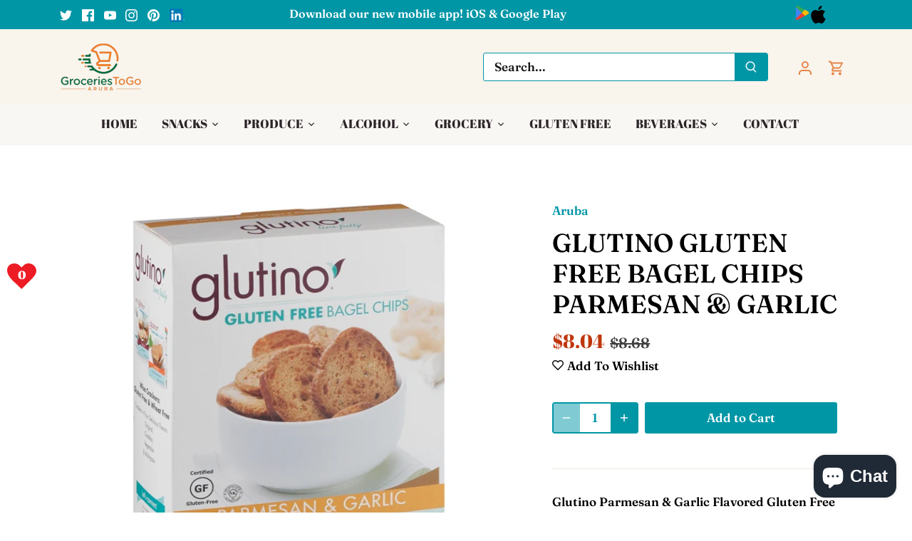

--- FILE ---
content_type: text/css
request_url: https://cdn.shopify.com/extensions/019bf906-09c7-7a6c-a5d7-5b15e5dc8071/wishvogue-149/assets/wishlist-embed.css
body_size: 252
content:
.wishlist-drawer-open-link {
  display: flex;
  justify-content: center;
  align-items: center;
}

.wishlist-loader {
  position: fixed;
  top: 0;
  left: 0;
  width: 100%;
  height: 100%;
  background: rgba(255, 255, 255, 0.85);
  display: none;
  justify-content: center;
  align-items: center;
  z-index: 99999;
  opacity: 0;
  transition: opacity 0.3s ease;
}

.wishlist-loader.active {
  opacity: 1;
  display: flex;
}

.wishlist-loader__spinner {
  width: 50px;
  height: 50px;
  border: 3px solid #f3f3f3;
  border-top: 3px solid var(--wishlist-btn-bg);
  border-radius: 50%;
  animation: wishlist-spin 1s linear infinite;
  display: block !important;
}

@keyframes wishlist-spin {
  0% { transform: rotate(0deg); }
  100% { transform: rotate(360deg); }
}

/* Iframe CSS */
body {
  margin: 0;
  color: var(--wishlist-drawer-text-color);
}
.sub1 {
  width: 100%;
}
.sub2 {
  width: 0;
}

.price-item--compare {
  text-decoration: line-through;
  color: red;
  font-size: 14px;
  margin-right: 5px;
}

.wishlist-redesign {
  font-family: inherit;
  --drawer-width: 460px;
}

.wishlist-redesign body {
  margin: 0;
  color: var(--wishlist-drawer-text-color);
}

.wishlist-redesign .sub1 {
  width: calc(100% - var(--drawer-width));
  background: rgba(0, 0, 0, 0.5);
  transition: opacity 0.3s ease;
}

.wishlist-redesign .sub2 {
  width: 0;
  max-width: var(--drawer-width);
  box-shadow: -5px 0 15px rgba(0, 0, 0, 0.1);
  transition: width 0.3s linear;
}

.wishlist-redesign .drawer-header {
  padding: 20px;
  border-bottom: 1px solid rgba(0, 0, 0, 0.1);
  position: sticky;
  top: 0;
  background: var(--wishlist-drawer-bg);
  z-index: 10;
}

.wishlist-redesign .drawer-title {
  font-size: 18px;
  font-weight: 600;
  margin: 0;
}

.wishlist-redesign .close-button {
  padding: 7px;
  border-radius: 50%;
  cursor: pointer;
  transition: background 0.2s;
  width: 15px;
  height: 15px;
  display: flex;
  justify-content: center;
  align-items: center;
}

.wishlist-redesign .close-button:hover {
  background: rgba(0, 0, 0, 0.05);
}

.wishlist-redesign .products {
  padding: 20px !important;
  display: grid;
  gap: 20px;
}

.wishlist-redesign .product-card {
  display: grid;
  grid-template-columns: 100px 1fr;
  gap: 15px;
  padding: 15px;
  border-radius: 8px;
  background: white;
  box-shadow: 0 2px 8px rgba(0, 0, 0, 0.06);
}

.wishlist-redesign .product-image {
  width: 100%;
  aspect-ratio: 1;
  object-fit: cover;
  border-radius: 4px;
  height: 100%;
}

.wishlist-redesign .product-info {
  display: flex;
  flex-direction: column;
  gap: 8px;
}

.wishlist-redesign .product-title {
  font-weight: 500;
  text-decoration: none;
  color: inherit;
  margin: 0;
}

.wishlist-redesign .product-variant {
  font-size: 0.9em;
  color: rgba(0, 0, 0, 0.6);
}

.wishlist-redesign .product-actions {
  display: flex;
  gap: 10px;
  margin-top: auto;
}

.wishlist-redesign .addtocart {
  flex: 1;
  padding: 8px 16px !important;
  border: none;
  border-radius: 4px;
  font-weight: 500;
  transition: opacity 0.2s;
  cursor: pointer;
}

.wishlist-redesign .addtocart:disabled {
  opacity: 0.6;
}

.wishlist-redesign .delete {
  padding: 8px;
  border-radius: 4px;
  background: rgba(0, 0, 0, 0.05);
  transition: background 0.2s;
  cursor: pointer;
}

.wishlist-redesign .delete:hover {
  background: rgba(0, 0, 0, 0.1);
}

@media (max-width: 600px) {
  .wishlist-redesign {
    --drawer-width: 100%;
  }

  .wishlist-redesign .sub1 {
    width: 25%;
  }

  .wishlist-redesign .product-card {
    grid-template-columns: 80px 1fr;
  }
}

.wishlist-redesign .sub2 {
  transform: translateX(100%);
  transition: transform 0.4s cubic-bezier(0.4, 0, 0.2, 1);
  background: var(--wishlist-drawer-bg);
  position: relative;
}

.wishlist-redesign.active .sub2 {
  transform: translateX(0);
}

.wishlist-redesign .sub1 {
  opacity: 0;
  transition: opacity 0.3s ease;
}

.wishlist-redesign.active .sub1 {
  opacity: 1;
}

--- FILE ---
content_type: text/css
request_url: https://cdn.shopify.com/extensions/019bf906-09c7-7a6c-a5d7-5b15e5dc8071/wishvogue-149/assets/wishlist-embed.css
body_size: 278
content:
.wishlist-drawer-open-link {
  display: flex;
  justify-content: center;
  align-items: center;
}

.wishlist-loader {
  position: fixed;
  top: 0;
  left: 0;
  width: 100%;
  height: 100%;
  background: rgba(255, 255, 255, 0.85);
  display: none;
  justify-content: center;
  align-items: center;
  z-index: 99999;
  opacity: 0;
  transition: opacity 0.3s ease;
}

.wishlist-loader.active {
  opacity: 1;
  display: flex;
}

.wishlist-loader__spinner {
  width: 50px;
  height: 50px;
  border: 3px solid #f3f3f3;
  border-top: 3px solid var(--wishlist-btn-bg);
  border-radius: 50%;
  animation: wishlist-spin 1s linear infinite;
  display: block !important;
}

@keyframes wishlist-spin {
  0% { transform: rotate(0deg); }
  100% { transform: rotate(360deg); }
}

/* Iframe CSS */
body {
  margin: 0;
  color: var(--wishlist-drawer-text-color);
}
.sub1 {
  width: 100%;
}
.sub2 {
  width: 0;
}

.price-item--compare {
  text-decoration: line-through;
  color: red;
  font-size: 14px;
  margin-right: 5px;
}

.wishlist-redesign {
  font-family: inherit;
  --drawer-width: 460px;
}

.wishlist-redesign body {
  margin: 0;
  color: var(--wishlist-drawer-text-color);
}

.wishlist-redesign .sub1 {
  width: calc(100% - var(--drawer-width));
  background: rgba(0, 0, 0, 0.5);
  transition: opacity 0.3s ease;
}

.wishlist-redesign .sub2 {
  width: 0;
  max-width: var(--drawer-width);
  box-shadow: -5px 0 15px rgba(0, 0, 0, 0.1);
  transition: width 0.3s linear;
}

.wishlist-redesign .drawer-header {
  padding: 20px;
  border-bottom: 1px solid rgba(0, 0, 0, 0.1);
  position: sticky;
  top: 0;
  background: var(--wishlist-drawer-bg);
  z-index: 10;
}

.wishlist-redesign .drawer-title {
  font-size: 18px;
  font-weight: 600;
  margin: 0;
}

.wishlist-redesign .close-button {
  padding: 7px;
  border-radius: 50%;
  cursor: pointer;
  transition: background 0.2s;
  width: 15px;
  height: 15px;
  display: flex;
  justify-content: center;
  align-items: center;
}

.wishlist-redesign .close-button:hover {
  background: rgba(0, 0, 0, 0.05);
}

.wishlist-redesign .products {
  padding: 20px !important;
  display: grid;
  gap: 20px;
}

.wishlist-redesign .product-card {
  display: grid;
  grid-template-columns: 100px 1fr;
  gap: 15px;
  padding: 15px;
  border-radius: 8px;
  background: white;
  box-shadow: 0 2px 8px rgba(0, 0, 0, 0.06);
}

.wishlist-redesign .product-image {
  width: 100%;
  aspect-ratio: 1;
  object-fit: cover;
  border-radius: 4px;
  height: 100%;
}

.wishlist-redesign .product-info {
  display: flex;
  flex-direction: column;
  gap: 8px;
}

.wishlist-redesign .product-title {
  font-weight: 500;
  text-decoration: none;
  color: inherit;
  margin: 0;
}

.wishlist-redesign .product-variant {
  font-size: 0.9em;
  color: rgba(0, 0, 0, 0.6);
}

.wishlist-redesign .product-actions {
  display: flex;
  gap: 10px;
  margin-top: auto;
}

.wishlist-redesign .addtocart {
  flex: 1;
  padding: 8px 16px !important;
  border: none;
  border-radius: 4px;
  font-weight: 500;
  transition: opacity 0.2s;
  cursor: pointer;
}

.wishlist-redesign .addtocart:disabled {
  opacity: 0.6;
}

.wishlist-redesign .delete {
  padding: 8px;
  border-radius: 4px;
  background: rgba(0, 0, 0, 0.05);
  transition: background 0.2s;
  cursor: pointer;
}

.wishlist-redesign .delete:hover {
  background: rgba(0, 0, 0, 0.1);
}

@media (max-width: 600px) {
  .wishlist-redesign {
    --drawer-width: 100%;
  }

  .wishlist-redesign .sub1 {
    width: 25%;
  }

  .wishlist-redesign .product-card {
    grid-template-columns: 80px 1fr;
  }
}

.wishlist-redesign .sub2 {
  transform: translateX(100%);
  transition: transform 0.4s cubic-bezier(0.4, 0, 0.2, 1);
  background: var(--wishlist-drawer-bg);
  position: relative;
}

.wishlist-redesign.active .sub2 {
  transform: translateX(0);
}

.wishlist-redesign .sub1 {
  opacity: 0;
  transition: opacity 0.3s ease;
}

.wishlist-redesign.active .sub1 {
  opacity: 1;
}

--- FILE ---
content_type: text/javascript
request_url: https://cdn.shopify.com/extensions/019bf906-09c7-7a6c-a5d7-5b15e5dc8071/wishvogue-149/assets/wishlist-logic.js
body_size: 8004
content:
import { initializeApp, getApps } from 'https://www.gstatic.com/firebasejs/10.0.0/firebase-app.js'
import { getAnalytics } from 'https://www.gstatic.com/firebasejs/10.0.0/firebase-analytics.js'
import { getAuth } from 'https://www.gstatic.com/firebasejs/10.0.0/firebase-auth.js'
import { doc, setDoc, getFirestore, addDoc, collection, getDoc, deleteDoc, updateDoc } from 'https://www.gstatic.com/firebasejs/10.0.0/firebase-firestore.js'

class MainWishlist extends HTMLElement {
    constructor() {
        super();
        var iframe = document.createElement('iframe');
        iframe.id = "wishlistframe";
        iframe.setAttribute("frameborder", "0");
        iframe.src = "about:blank";
        iframe.style.cssText = "position: fixed;height: 100%;width: 100%;background: rgb(0,0,0,0.5);z-index: 99999;display: none;top: 0px;";
        if (document.body) {
            document.body.appendChild(iframe);
        }
        this.addtext = window.addtext;
        this.removetext = window.removetext;
        this.getAllProductsData = "empty";
        this.getallproductCount = { data: 0 };
        this.getcustomerDetails = "";
        this.getcustomerIdDetails = "";
        this.getcustomerschartDetails = "";
        this.getcustomerId = "";
        this.getPlan = "";
        this.deviceId = "";

        // Initialize Firebase first
        const firebaseConfig = {
            apiKey: "AIzaSyAIPQympAGdE0MikHS2nQsWc6sQg1ypKR0",
            authDomain: "wishvogue-5fba6.firebaseapp.com",
            projectId: "wishvogue-5fba6",
            storageBucket: "wishvogue-5fba6.appspot.com",
            messagingSenderId: "495845998531",
            appId: "1:495845998531:web:29b853763754092e200776",
            measurementId: "G-KJGTNFY0QL"
        };
        const app = getApps().length ? getApps()[0] : initializeApp(firebaseConfig);
        this.db = getFirestore(app);
        this.config = window.WishlistApp.config;
        this.shopid = this.config.shopId;

        // Then initialize the rest
        this.initialize();
    }

    async initialize() {
        try {
            if (!this.shopid) {
                throw new Error('Shop ID is not initialized');
            }
            let deviceId = localStorage.getItem('deviceId');
            if (!deviceId) {
                deviceId = new DeviceUUID().get();
                localStorage.setItem('deviceId', deviceId);
            }
            this.deviceId = deviceId;
            this.getcustomerIdDetails = await this.getcustomers();
            this.getcustomerDetails = await this.getcustomerdata();
            this.getcustomerId = await this.getcustomerid();
            this.getAllProductsData = await this.getproducts();
            const totalCount = await this.getallproducts();
            if (totalCount != "empty" && totalCount != "error") {
                this.getallproductCount = { data: Number(totalCount.data || 0) };
            }

            const drawerOpen = document.querySelector('#wishlist-drawer-open');
            if (drawerOpen) {
                drawerOpen.style.display = "block";
                drawerOpen.addEventListener('click', this.opensidebar.bind(this));
            }

            const drawerLinks = document.querySelectorAll(".wishlist-drawer-open-link");
            if (drawerLinks && drawerLinks.length > 0) {
                for (let i = 0; i < drawerLinks.length; i++) {
                    drawerLinks[i].addEventListener('click', this.opensidebar.bind(this));
                }
            }

            if (document.querySelector('addproduct-wishlist')) {
                this.productsts();
                var thissss = this;
                var idInput = document.querySelector('input[name=id]') || document.querySelector('select[name=id]');
                if (idInput) {
                    idInput.addEventListener('change', (event) => {
                        event.preventDefault();
                        thissss.productsts();
                    });
                }
            }
            this.getcount();
            this.getcustomerschartDetails = await this.getcustomerschart();
            this.getPlan = await this.getplan();
            if (this.config.customer) {
                this.mergedata();
            }
            this.initializeIframeContent();
        } catch (error) {
            console.error('Error initializing:', error);
        }
    }

    initializeIframeContent() {
        var hidemessage = "flex";
        if (this.config.customer) {
            hidemessage = "none";
        }
        const iframe = document.querySelector('#wishlistframe');
        if (!iframe) return;

        const innerDoc = iframe.contentDocument || iframe.contentWindow.document;
        if (!innerDoc) return;

        innerDoc.write(`
          <link rel="stylesheet" href="${this.config.settings.wishlist_css_url}">
          <style>
            :root {
              --wishlist-drawer-text-color: ${this.config.settings.drawertextcolor};
              --wishlist-drawer-bg: ${this.config.settings.drawerbackground};
            }
          </style>
        <div class="wishlist-redesign">
          <div class="main" style="display: flex; justify-content: space-between; height: 100%;">
            <div class="sub1"></div>
            <div class="sub2" style="background: ${this.config.settings.drawerbackground}; transition: width 0.2s; transition-timing-function: linear; overflow-y: scroll;">
              <div class="loader" style="position: absolute; height: 100%; width: 100%; z-index: 999; display: none; background: rgba(0,0,0,0.1);">
                <img src="https://firebasestorage.googleapis.com/v0/b/wishlist-53ac4.appspot.com/o/output-onlinegiftools.gif?alt=media&token=413fb249-9657-4708-a61f-4ecccb4699f6" style="width: 100%;">
              </div>
              
              <div class="drawer-header">
                <div style="display: flex; justify-content: space-between; align-items: center;">
                  <h2 class="drawer-title">${this.config.settings.sidebartitle}</h2>
                  <div class="close close-button">✕</div>
                </div>
              </div>

              <div class="login-message" style="display: ${hidemessage}; padding: 15px; text-align: center; border-bottom: 1px solid rgba(0,0,0,0.1);">
                <p style="font-size: 14px; margin: 0;">
                  Please login to save your wishlist across devices 
                  <a href="javascript: parent.window.location = '/account/login'" style="color: inherit; font-weight: 500;">LOGIN</a>
                </p>
              </div>

              <div class="products"></div>
            </div>
          </div>
        </div>`);

        innerDoc.close();

        const sub1 = innerDoc.querySelector(".sub1");
        if (sub1) sub1.addEventListener('click', this.closesidebar.bind(this));

        const closeBtn = innerDoc.querySelector(".close");
        if (closeBtn) closeBtn.addEventListener('click', this.closesidebar.bind(this));

        const body = document.querySelector("body");
        if (body) {
            var fontfam = this.css(body, 'font-family');
            const innerBody = innerDoc.querySelector("body");
            if (innerBody) {
                innerBody.style.fontFamily = fontfam;
            }
        }

        var h2fontsize = this.config.settings.title_scale;
        const h2Elements = innerDoc.querySelectorAll("h2");
        if (h2Elements.length > 0) {
            h2Elements.forEach((element) => {
                element.style.fontSize = h2fontsize;
            });
        }
    }

    css(element, property) {
        return window.getComputedStyle(element, null).getPropertyValue(property);
    }
    async addproduct(productc) {
        console.log('DEBUG: Clicked Add/Remove Wishlist Button');
        try {
            var getcusdata = this.getcustomerIdDetails || await this.getcustomers();
            if (getcusdata == "error" || getcusdata == "empty") {
            } else {
                var plandata = this.getPlan || await this.getplan();
                if (plandata != "error" || plandata != "empty") {
                    if (plandata.plan == "Free" && getcusdata.ids.length >= 100) {
                        this.opensidebar();
                        return;
                    }
                    if (plandata.plan == "Basic" && getcusdata.ids.length >= 500) {
                        this.opensidebar();
                        return;
                    }
                }
            }
            var product = productc ? JSON.parse(productc) : this.config.product;
            await this.addcustomer(this.getcustomerDetails || this.getcustomerdata(), product);
        } catch (e) {
            console.error("Error in addproduct:", e);
            this.productsts();
        }
    };
    async getplan() {
        const docRef = doc(this.db, this.shopid, "plan");
        try {
            const docSnap = await getDoc(docRef);
            if (docSnap.exists()) {
                var dattaa = docSnap.data();
                return dattaa;
            } else {
                return "empty";
            }
        } catch (error) {
            return "error";
        }
    };
    async addcustomer(data, product) {
        // Show loader immediately
        // const loader = document.querySelector('.wishlist-loader');
        // if (loader) {
        //    loader.classList.add('active');
        // }
        let sidebarOpened = false;
        try {
            console.log("DEBUG: addcustomer called");

            // Non-blocking analytics
            this.customerchart().catch(err => {
                console.warn("Analytics failed or timed out:", err);
            });

            console.log("DEBUG: Checking template type");
            if (this.config.template == "product") {
                var idInput = document.querySelector('input[name=id]') || document.querySelector('select[name=id]');
                var id = idInput ? idInput.value : product.variants[0].id;
            } else {
                var id = product.variants[0].id;
            }
            let variant = product.variants.filter(function (item) {
                if (item.featured_image == null) {
                    if (product.images.length > 0) {
                        item.featured_image = product.images[0]?.split("?")[0] || product.images[0];
                    } else {
                        item.featured_image = "https://firebasestorage.googleapis.com/v0/b/wishvogue-5fba6.appspot.com/o/placeholder.jpg?alt=media&token=5b85fc60-a9ac-4071-82d8-7c68ed64a555";
                    }
                } else {
                    item.featured_image = item.featured_image.src?.split("?")[0] || product.images[0];
                }
                item.url = "/products/" + product.handle;
                item.productid = product.id;
                return Number(item.id) == Number(id);
            });

            if (!variant || variant.length === 0 || product.variants.length == 1) {
                variant = product.variants.filter(function (item) {
                    if (item.featured_image == null) {
                        if (product.images.length > 0) {
                            item.featured_image = product.images[0]?.split("?")[0] || product.images[0] || null;
                        } else {
                            item.featured_image = "https://firebasestorage.googleapis.com/v0/b/wishvogue-5fba6.appspot.com/o/placeholder.jpg?alt=media&token=5b85fc60-a9ac-4071-82d8-7c68ed64a555";
                        }
                    } else {
                        item.featured_image = item.featured_image.src?.split("?")[0] || product.images[0] || null;
                    }
                    item.url = "/products/" + product.handle;
                    item.productid = product.id;
                    item.id == Number(id);
                    return item;
                });
            }

            var prodsts = this.getAllProductsData || await this.getproducts();
            console.log("DEBUG: Product status retrieved", prodsts);
            const totpro = this.getallproductCount || { data: 0 };

            let newTotalCount = Number(totpro.data) || 0;
            let action = "";

            if (prodsts == "empty" || prodsts == "error" || !prodsts.ids) {
                prodsts = { ids: variant };
                newTotalCount = 1;
                action = "add";
            } else {
                var removeindex = "false";
                prodsts?.ids.filter(function (item, i) {
                    if (Number(item.id) == Number(id)) removeindex = i;
                });
                if (removeindex == "false") {
                    console.log('DEBUG: Action - Adding to Wishlist');
                    prodsts?.ids.push(variant[0] || null);
                    newTotalCount += 1;
                    action = "add";
                } else {
                    console.log('DEBUG: Action - Removing from Wishlist');
                    prodsts?.ids.splice(removeindex, 1);
                    newTotalCount -= 1;
                    if (newTotalCount < 0) newTotalCount = 0;
                    action = "remove";
                }
            }

            // --- OPTIMISTIC UI UPDATE ---
            this.getAllProductsData = prodsts;
            this.getallproductCount = { data: newTotalCount };

            if (action == "add") {
                this.opensidebar(false);
                sidebarOpened = true;
            } else {
                var iframe = document.querySelector('#wishlistframe');
                if (iframe && iframe.style.display === "block") {
                    this.opensidebar(false);
                    sidebarOpened = true;
                }
            }
            if (document.querySelector('addproduct-wishlist')) {
                console.log('DEBUG: Updating product status');
                this.productsts();
            }
            console.log('DEBUG: Updating count');
            this.getcount();

            // --- BACKEND SYNC (Fire-and-forget) ---
            (async () => {
                try {
                    const promises = [];

                    // Total Products
                    const totalproductsdoc = doc(this.db, this.shopid, "totalproducts");
                    promises.push(setDoc(totalproductsdoc, { data: newTotalCount }));

                    const getcusdata = this.getcustomerIdDetails || await this.getcustomers();
                    if (getcusdata == "empty" || getcusdata == "error") {
                        const customerReff = doc(this.db, this.shopid, "customers");
                        promises.push(setDoc(customerReff, { ids: [this.getcustomerId || this.getcustomerid()] }));
                    } else {
                        const isInArray = getcusdata.ids.includes(this.getcustomerId || this.getcustomerid());
                        if (!isInArray) {
                            getcusdata.ids.push(this.getcustomerId || this.getcustomerid());
                            const customerReff = doc(this.db, this.shopid, "customers");
                            promises.push(setDoc(customerReff, getcusdata));
                        }
                    }

                    if (prodsts.ids && (prodsts.ids[0] == undefined || prodsts.ids[0] == null)) {
                        prodsts.ids = [];
                    }

                    if (this.getcustomerIdDetails == "empty" || this.getcustomerIdDetails == "error") {
                        const customerRef = doc(this.db, this.shopid, "customers", this.getcustomerId || this.getcustomerid(), "data");
                        promises.push(setDoc(customerRef, data));
                    }
                    const productRef = doc(this.db, this.shopid, "customers", this.getcustomerId || this.getcustomerid(), "data", "products", "data");
                    this.getAllProductsData = prodsts || this.getAllProductsData || { ids: [] };
                    promises.push(setDoc(productRef, prodsts));

                    if (action == "add") {
                        this.addnotification(variant);
                    }

                    await Promise.all(promises);
                    console.log('DEBUG: Backend sync complete');
                } catch (backendError) {
                    console.warn("Backend sync failed:", backendError);
                    // Do NOT revert UI, strictly following online-only mode (data loss on refresh if backend fails is expected)
                }
            })();

        } catch (e) {
            console.error("Error in addcustomer:", e);
            // Only revert if critical error (not backend sync)
            // But since backend sync is now swallowed, this catch is for local logic errors

            // If local logic failed, we might want to alert, but for now let's just log
            if (document.querySelector('addproduct-wishlist')) {
                this.productsts();
            }
        } finally {
            if (!sidebarOpened) {
                const loader = document.querySelector('.wishlist-loader');
                if (loader) {
                    loader.classList.remove('active');
                }
            }
        }
    };


    async addnotification(variant) {

        var cusdata = this.getcustomerDetails || this.getcustomerdata();

        if (cusdata.email != "") {

            const docRef = doc(this.db, this.shopid, "notifications");
            try {
                const docSnap = await getDoc(docRef);
                if (docSnap.exists()) {

                    var dattaa = docSnap.data();
                    var findvariant = dattaa.data[variant[0].id] ? dattaa.data[variant[0].id] : false;
                    var emailcheck = findvariant ? findvariant.includes(cusdata.email) : "add";

                    if (emailcheck == "add") {
                        dattaa.data[variant[0].id] = [cusdata.email];
                    } else if (!emailcheck) {
                        dattaa.data[variant[0].id].push(cusdata.email);
                    }

                    if (emailcheck) {
                        const index = dattaa.data[variant[0].id].indexOf(cusdata.email);
                        if (index > -1) {
                            dattaa.data[variant[0].id].splice(index, 1);
                        }
                    }


                    await setDoc(docRef, dattaa);
                } else {
                    await setDoc(docRef, { data: { [variant[0].id]: [cusdata.email] } });
                }
            } catch (error) {

            }
        }

    };
    async deletenotification(id) {
        if (!id) return;

        var cusdata = this.getcustomerDetails || this.getcustomerdata();

        if (cusdata.email != "") {
            const docRef = doc(this.db, this.shopid, "notifications");
            try {
                const docSnap = await getDoc(docRef);
                if (docSnap.exists()) {

                    var dattaa = docSnap.data();
                    const index = dattaa.data[id].indexOf(cusdata.email);
                    if (index > -1) {
                        dattaa.data[id].splice(index, 1);
                    }

                    await setDoc(docRef, dattaa);
                } else {

                }
            } catch (error) {

            }
        }
    };

    async customerchart() {
        const getcusdata = this.getcustomerIdDetails || await this.getcustomers();
        var check = (getcusdata && getcusdata != "empty" && getcusdata !== "error" && getcusdata.ids) ? getcusdata.ids.includes(this.getcustomerId || this.getcustomerid()) : false;
        if (!check) {

            var nowDate = new Date();
            var cdate = nowDate.getDate() + '/' + (nowDate.getMonth() + 1) + '/' + nowDate.getFullYear();

            if (this.getcustomerschartDetails == "empty" || this.getcustomerschartDetails == "error") {
                const customerRef = doc(this.db, this.shopid, "customerschart");
                this.getcustomerschartDetails = { data: [{ key: cdate, value: 1 }] };
                await setDoc(customerRef, { data: [{ key: cdate, value: 1 }] });
            } else {
                let finddata = this.getcustomerschartDetails.data.filter(function (item) {
                    if (item.key == cdate) {
                        item.value = (item.value + 1);
                    }
                    return item.key == cdate;
                });
                if (finddata.length == 0) {
                    this.getcustomerschartDetails.data.push({ key: cdate, value: 1 });
                }
                const customerRef = doc(this.db, this.shopid, "customerschart");
                await setDoc(customerRef, { data: this.getcustomerschartDetails.data });
            }
        }
    };

    async adddata(shopname, docname, data) {
        await setDoc(doc(this.db, shopname, docname), data);
        return "done";
    };
    async getproducts() {
        const docRef = doc(this.db, this.shopid, "customers", this.getcustomerId || this.getcustomerid(), "data", "products", "data");
        try {
            const docSnap = await getDoc(docRef);
            if (docSnap.exists()) {
                const data = docSnap.data();
                return data;
            } else {
                return "empty"; 
            }
        } catch (error) {
            console.warn('Error fetching products from Firebase:', error);
            return "error";
        }
    };
    async getallproducts() {

        const docRef = doc(this.db, this.shopid, "totalproducts");
        try {
            const docSnap = await getDoc(docRef);
            if (docSnap.exists()) {
                return docSnap.data();
            } else {
                return "empty";
            }
        } catch (error) {
            return "error";
        }
    };

    async getcustomers() {

        const docRef = doc(this.db, this.shopid, "customers");
        try {
            const docSnap = await getDoc(docRef);
            if (docSnap.exists()) {
                return docSnap.data();
            } else {
                return "empty";
            }
        } catch (error) {
            return "error";
        }
    };

    async getcustomerschart() {

        const docRef = doc(this.db, this.shopid, "customerschart");
        try {
            const docSnap = await getDoc(docRef);
            if (docSnap.exists()) {
                return docSnap.data();
            } else {
                return "empty";
            }
        } catch (error) {
            return "error";
        }
    };


    async getdata(shopname, docname) {
        const docRef = doc(this.db, shopname, docname);
        try {
            const docSnap = await getDoc(docRef);
            if (docSnap.exists()) {
                return docSnap.data();
            } else {
                return "empty";
            }
        } catch (error) {
            return "error";
        }
    };
    async mergedata() {
        var prodsts = await this.getguestdata();
        if (prodsts == "empty" || prodsts == "error") {

        } else {
            if (this.config.customer && this.config.customer.id) {
                const customerRef = doc(this.db, this.shopid, "customers", this.getcustomerid(), "data");
                await setDoc(customerRef, this.getcustomerdata());

                var allProductsData = this.getAllProductsData || await this.getproducts();
                if (allProductsData === "empty") {
                    allProductsData = { ids: [] };
                }
                allProductsData.ids = allProductsData.ids.concat(prodsts.ids);
                this.getAllProductsData = allProductsData || { ids: [] };

                this.getcount();
                const mergedProductRef = doc(this.db, this.shopid, "customers", this.config.customer.id, "data", "products", "data");
                await setDoc(mergedProductRef, allProductsData);

                const docRef = doc(this.db, this.shopid, "customers", this.deviceId || new DeviceUUID().get(), "data", "products", "data");
                await deleteDoc(docRef);
                const docRef1 = doc(this.db, this.shopid, "customers", this.deviceId || new DeviceUUID().get(), "data");
                await deleteDoc(docRef1);
            }
        }

        const getcusdata = await this.getcustomers();
        const isInArray = (getcusdata && getcusdata !== "empty" && getcusdata !== "error" && getcusdata.ids)
            ? getcusdata.ids.includes(this.getcustomerid())
            : false;
        if (!isInArray && getcusdata && getcusdata !== "error" && getcusdata.ids) {
            getcusdata.ids.push(this.getcustomerid());
        }

        const index = (getcusdata && getcusdata.ids) ? getcusdata.ids.indexOf(this.deviceId || new DeviceUUID().get()) : -1;
        if (index > -1) {
            getcusdata.ids.splice(index, 1);
        }

        if (getcusdata && getcusdata !== "error") {
            const customerReff = doc(this.db, this.shopid, "customers");
            await setDoc(customerReff, getcusdata);
        }

    };
    async getguestdata() {
        const docRef = doc(this.db, this.shopid, "customers", this.deviceId || new DeviceUUID().get(), "data", "products", "data");
        try {
            const docSnap = await getDoc(docRef);
            if (docSnap.exists()) {
                return docSnap.data();
            } else {
                return "empty";
            }
        } catch (error) {
            return "error";
        }
    };
    getcustomerid() {
        return (this.config.customer ? this.config.customer.id : null) || new DeviceUUID().get();
    };
    getcustomerdata() {
        if (this.config.customer) {
            let cusdata = this.config.customer;
            return cusdata;

        } else {
            let cusdata = {
                id: this.getcustomerId || this.getcustomerid(),
                displayName: "Guest User",
                email: ''
            };
            return cusdata;
        }
    };
    async opensidebar(animate = true) {
        var iframe = document.querySelector('#wishlistframe');
        if (!iframe) return;
        var innerDoc = iframe.contentDocument || iframe.contentWindow.document;
        if (!innerDoc) return;

        const shouldAnimate = (typeof animate === 'boolean') ? animate : true;

        // Show loader with null check
        const loader = innerDoc.querySelector('.loader');
        if (loader && shouldAnimate) {
            loader.style.display = "block";
        }

        // Show loader
        if (shouldAnimate) {
            const mainLoader = document.querySelector('.wishlist-loader');
            if (mainLoader) mainLoader.classList.add('active');
        }

        const body = document.querySelector('body');
        if (body) body.style.overflow = "hidden";

        var prodsts = this.getAllProductsData || await this.getproducts();
        var html = prodsts == "empty" || prodsts.ids.length == 0
            ? `<h2 style="text-align: center; color: rgba(0,0,0,0.5); font-weight: normal;">${this.config.settings.sidebartitle} is empty</h2>`
            : prodsts.ids.map(item => {
                var vtitle = item.title == "Default Title" ? "" : item.title;
                var cartbtn = item.available ? "Add to cart" : "Sold out";
                var cartbtndis = item.available ? "" : "disabled";

                var moneyPrice = this.config.moneyFormatStr;
                var moneySplit = moneyPrice.split('0.10');
                var moneyFormat = moneySplit[0];

                return `
              <div class="product-card">
                <img class="product-image cart-item__image" src="${item.featured_image}">
                <div class="product-info">
                  <a href="javascript: parent.window.location = '${item.url}'" class="product-title">
                    ${item.name.split("-")[0]}
                  </a>
                  ${vtitle ? `<div class="product-variant">${vtitle}</div>` : ''}
                    <div class="price__regular">
                    ${item.compare_at_price && item.compare_at_price != null && item.compare_at_price != "" ? `
                      <span class="price-item price-item--compare" data-compareprice-wishlist="${item?.compare_at_price}" comparePrice="${Shopify.formatMoneyNew(item?.compare_at_price, moneyFormat)}">
                       ${Shopify.formatMoneyNew(item?.compare_at_price, moneyFormat)}
                      </span>
                    `: ""}
                      <span class="price-item price-item--regular" data-price-wishlist="${item?.price}" moneyFormat="${moneyFormat}" priceMain="${Shopify.formatMoneyNew(item?.price, moneyFormat)}">
                        ${Shopify.formatMoneyNew(item?.price, moneyFormat)}
                      </span>
                    </div>
                  <div class="product-actions">
                    <button class="addtocart" data-id="${item.id}" data-pid="${item.productid}" 
                      style="background: ${this.config.settings.btnbackground}; color: ${this.config.settings.btntextcolor};" ${cartbtndis}>
                      ${cartbtn}
                    </button>
                    <div class="delete" data-id="${item.id}" data-pid="${item.productid}">
                      <svg width="20" height="20" viewBox="0 0 24 24" fill="none" stroke="currentColor" stroke-width="2">
                        <path d="M19 7l-.867 12.142A2 2 0 0116.138 21H7.862a2 2 0 01-1.995-1.858L5 7m5 4v6m4-6v6m1-10V4a1 1 0 00-1-1h-4a1 1 0 00-1 1v3M4 7h16" />
                      </svg>
                    </div>
                  </div>
                </div>
              </div>
            `;
            }).join('');

        // Show iframe
        iframe.style.display = "block";

        // Add products HTML
        const productsEl = innerDoc.querySelector('.products');
        if (productsEl) {
            productsEl.innerHTML = html;
        }

        // Animate sidebar after a brief delay
        setTimeout(() => {
            const loader = document.querySelector('.wishlist-loader');
            if (loader) {
                loader.classList.remove('active');
            }

            const innerLoader = innerDoc.querySelector('.loader');
            if (innerLoader) {
                innerLoader.style.display = "none";
            }

            const redesign = innerDoc.querySelector('.wishlist-redesign');
            if (redesign) {
                redesign.classList.add('active');
            }

            // Set final widths based on screen size
            const sub1 = innerDoc.querySelector('.sub1');
            const sub2 = innerDoc.querySelector('.sub2');

            if (screen.width < 600) {
                if (sub1) {
                    sub1.style.width = "100%" || "25%";
                }
                if (sub2) {
                    sub2.style.width = "90%" || "75%";
                    sub2.style.minWidth = "90%" || "75%";
                }
            } else {
                if (sub1) {
                    sub1.style.width = "100%" || "75%";
                }
                if (sub2) {
                    sub2.style.width = "40%" || "25%";
                }
            }
        }, 800);

        // Add event listeners
        if (productsEl) {
            innerDoc.querySelectorAll(".addtocart").forEach(btn =>
                btn.addEventListener('click', this.createcartform.bind(this))
            );
            innerDoc.querySelectorAll(".delete").forEach(btn =>
                btn.addEventListener('click', this.deletefun.bind(this))
            );
        }
    };

    closesidebar() {
        var iframe = document.querySelector('#wishlistframe');
        if (!iframe) return;
        var innerDoc = iframe.contentDocument || iframe.contentWindow.document;
        if (!innerDoc) return;

        setTimeout(function () {
            const sub2 = innerDoc.querySelector('.sub2');
            if (sub2) {
                sub2.style.width = "0";
            }
        }, 100);
        iframe.style.display = "none";
        const body = document.querySelector('body');
        if (body) body.style.overflow = "auto";
    };

    createcartform(event) {
        var thisss = this;
        var eventttt = event;

        this.deletefun(event);

        let formData = {
            'items': [{
                'id': event.target.dataset.id,
                'quantity': 1
            }]
        };
        fetch(window.Shopify.routes.root + 'cart/add.js', {
            method: 'POST',
            headers: {
                'Content-Type': 'application/json'
            },
            body: JSON.stringify(formData)
        })
            .then(response => {
                return response.json();
            })
            .then(async function (data) {
                const docRef = doc(thisss.db, thisss.shopid, "cartschart");
                const docSnap = await getDoc(docRef);
                if (docSnap.exists()) {
                    var ddddata = docSnap.data();
                    var nowDate = new Date();
                    var cdate = nowDate.getDate() + '/' + (nowDate.getMonth() + 1) + '/' + nowDate.getFullYear();
                    let finddata = ddddata.data.filter(function (item) {
                        if (item.key == cdate) {
                            item.value = (item.value + 1);
                        }
                        return item.key == cdate;
                    });

                    if (finddata.length == 0) {
                        ddddata.data.push({ key: cdate, value: 1 });
                    }

                    const customerRef = doc(thisss.db, thisss.shopid, "cartschart");
                    await setDoc(customerRef, { data: ddddata.data });
                    window.location = "/cart";
                } else {
                    var nowDate = new Date();
                    var cdate = nowDate.getDate() + '/' + (nowDate.getMonth() + 1) + '/' + nowDate.getFullYear();
                    const totalcartwishlistd = doc(thisss.db, thisss.shopid, "cartschart");
                    await setDoc(totalcartwishlistd, { data: [{ key: cdate, value: 1 }] });
                    window.location = "/cart";
                }
            })
            .catch((error) => {
                console.error('Error:', error);
            });
    };

    async deletefun(event) {
        console.log('DEBUG: Clicked Remove from Wishlist (Sidebar)');

        // Show loader
        // const loader = document.querySelector('.wishlist-loader');
        // if (loader) {
        //    loader.classList.add('active');
        // }

        try {
            console.log('DEBUG: deletefun started');
            const totpro = this.getallproductCount || await this.getallproducts();
            var prodsts = this.getAllProductsData || await this.getproducts();
            var removeindex = "false";

            var dataSetId = event.target.dataset.id;
            if (!dataSetId && event.target.closest('.delete')) {
                dataSetId = event.target.closest('.delete').dataset.id;
            }

            var dataSetPid = event.target.dataset.pid;
            if (!dataSetPid && event.target.closest('.delete')) {
                dataSetPid = event.target.closest('.delete').dataset.pid;
            }

            console.log('DEBUG: Removing product ID:', dataSetId);

            if (prodsts && prodsts.ids) {
                prodsts.ids.filter(function (item, i) {
                    if (Number(item.id) == Number(dataSetId)) removeindex = i;
                });
            }

            console.log('DEBUG: Remove index:', removeindex);

            // Optimistic UI Update
            if (removeindex !== "false") {
                console.log('DEBUG: Starting Optimistic UI Update');
                // 1. Update Local Data
                prodsts.ids.splice(removeindex, 1);
                this.getAllProductsData = prodsts;

                const newCount = (totpro.data - 1);
                const finalCount = newCount >= 0 ? newCount : 0;
                this.getallproductCount = { data: finalCount };
                console.log('DEBUG: Local data updated');

                // 2. Update UI Immediately
                // Remove from Sidebar DOM
                let targetBtn = event.target.closest('.delete') || event.target;
                let card = targetBtn.closest('.product-card');
                if (card) {
                    card.remove();
                    console.log('DEBUG: Card removed from sidebar');
                } else {
                    // Fallback if needed, but closest should work within the event context
                    console.log('DEBUG: Card element not found in sidebar (might be expected if not in sidebar)');
                }

                // Handle Empty State
                if (prodsts.ids.length === 0) {
                    var iframe = document.querySelector('#wishlistframe');
                    if (iframe) {
                        var innerDoc = iframe.contentDocument || iframe.contentWindow.document;
                        if (innerDoc) {
                            const productsEl = innerDoc.querySelector('.products');
                            if (productsEl) {
                                productsEl.innerHTML = `<h2 style="text-align: center; color: rgba(0,0,0,0.5); font-weight: normal;">${this.config.settings.sidebartitle} is empty</h2>`;
                            }
                        }
                    }
                    console.log('DEBUG: Sidebar set to empty state');
                }

                // Update Header Counter
                this.getcount();

                // Update Product Page Icon
                if (dataSetPid) {
                    const pidIcon = document.querySelector('.product-id-' + dataSetPid);
                    if (pidIcon) {
                        pidIcon.setAttribute("fill", "none");
                        console.log('DEBUG: Product page icon updated');
                    }
                }

                // Update Add/Remove Button Text on Product Page
                if (document.querySelector('addproduct-wishlist')) {
                    this.productsts();
                    console.log('DEBUG: Product page button updated');
                }

                // 3. Async Backend Updates (Fire-and-forget)
                console.log('DEBUG: Starting Backend Sync');
                (async () => {
                    try {
                        const customerRef = doc(this.db, this.shopid, "customers", this.getcustomerid(), "data", "products", "data");
                        const totalproductsdoc = doc(this.db, this.shopid, "totalproducts");

                        const promises = [];
                        promises.push(setDoc(customerRef, prodsts));
                        promises.push(setDoc(totalproductsdoc, { data: finalCount }));

                        await this.deletenotification(dataSetId);

                        await Promise.all(promises);
                        console.log('DEBUG: Backend Sync Complete');
                    } catch (backendError) {
                        console.warn("Backend sync failed:", backendError);
                    }
                })();
            }
        } catch (e) {
            console.error("Error in deletefun:", e);
            // Revert on error
            this.getAllProductsData = await this.getproducts();
            this.getallproductCount = await this.getallproducts();
            if (document.querySelector('addproduct-wishlist')) {
                this.productsts();
            }
            this.getcount();
            alert("Remove operation failed.");
        } finally {
            // Ensure loader is hidden
            const loader = document.querySelector('.wishlist-loader');
            if (loader) {
                loader.classList.remove('active');
            }
            // Always ensure product status (button text) is updated
            if (document.querySelector('addproduct-wishlist')) {
                console.log('DEBUG: Finally block - Ensuring product status update');
                this.productsts();
            }
        }
    };

    async productsts() {
        console.log("DEBUG: productsts called");
        var thiss = this;
        var idInput = document.querySelector('input[name=id]') || document.querySelector('select[name=id]');
        var id = idInput ? idInput.value : (this.config.product ? this.config.product.variants[0].id : '');
        var prodsts = this.getAllProductsData || await this.getproducts();

        var addWishlistEl = document.querySelector('addproduct-wishlist');
        if (!addWishlistEl) return;
        var wishlistAddEl = addWishlistEl.querySelector(".wishlist-add");
        if (!wishlistAddEl) return;

        if (prodsts == "empty" || prodsts == "error" || !prodsts.ids) {
            wishlistAddEl.innerHTML = `  <svg version="1.1" xmlns="http://www.w3.org/2000/svg" xmlns:xlink="http://www.w3.org/1999/xlink" x="0px" y="0px" width="25px" height="20px" viewBox="0 0 378.94 378.94" xml:space="preserve"><g><path d="M348.151,54.514c-19.883-19.884-46.315-30.826-74.435-30.826c-28.124,0-54.559,10.942-74.449,30.826l-9.798,9.8l-9.798-9.8c-19.884-19.884-46.325-30.826-74.443-30.826c-28.117,0-54.56,10.942-74.442,30.826c-41.049,41.053-41.049,107.848,0,148.885l147.09,147.091c2.405,2.414,5.399,3.892,8.527,4.461c1.049,0.207,2.104,0.303,3.161,0.303c4.161,0,8.329-1.587,11.498-4.764l147.09-147.091C389.203,162.362,389.203,95.567,348.151,54.514z M325.155,180.404L189.47,316.091L53.782,180.404c-28.368-28.364-28.368-74.514,0-102.893c13.741-13.739,32.017-21.296,51.446-21.296c19.431,0,37.702,7.557,51.438,21.296l21.305,21.312c6.107,6.098,16.897,6.098,23.003,0l21.297-21.312c13.737-13.739,32.009-21.296,51.446-21.296c19.431,0,37.701,7.557,51.438,21.296C353.526,105.89,353.526,152.039,325.155,180.404z"></path></g></svg>
          <p style="margin: 0 5px;">`+ this.addtext + `</p>`;
        } else {
            if (prodsts.ids.length == 0) {
                wishlistAddEl.innerHTML = `  <svg version="1.1" xmlns="http://www.w3.org/2000/svg" xmlns:xlink="http://www.w3.org/1999/xlink" x="0px" y="0px" width="25px" height="20px" viewBox="0 0 378.94 378.94" xml:space="preserve"><g><path d="M348.151,54.514c-19.883-19.884-46.315-30.826-74.435-30.826c-28.124,0-54.559,10.942-74.449,30.826l-9.798,9.8l-9.798-9.8c-19.884-19.884-46.325-30.826-74.443-30.826c-28.117,0-54.56,10.942-74.442,30.826c-41.049,41.053-41.049,107.848,0,148.885l147.09,147.091c2.405,2.414,5.399,3.892,8.527,4.461c1.049,0.207,2.104,0.303,3.161,0.303c4.161,0,8.329-1.587,11.498-4.764l147.09-147.091C389.203,162.362,389.203,95.567,348.151,54.514z M325.155,180.404L189.47,316.091L53.782,180.404c-28.368-28.364-28.368-74.514,0-102.893c13.741-13.739,32.017-21.296,51.446-21.296c19.431,0,37.702,7.557,51.438,21.296l21.305,21.312c6.107,6.098,16.897,6.098,23.003,0l21.297-21.312c13.737-13.739,32.009-21.296,51.446-21.296c19.431,0,37.701,7.557,51.438,21.296C353.526,105.89,353.526,152.039,325.155,180.404z"></path></g></svg>
            <p style="margin: 0 5px;">`+ this.addtext + `</p>`;
            }
            var checkproduct = prodsts.ids.filter(function (item, i) {
                return Number(item.id) == Number(id);
            });

            if (checkproduct.length == 0) {
                wishlistAddEl.innerHTML = `  <svg version="1.1" xmlns="http://www.w3.org/2000/svg" xmlns:xlink="http://www.w3.org/1999/xlink" x="0px" y="0px" width="25px" height="20px" viewBox="0 0 378.94 378.94" xml:space="preserve"><g><path d="M348.151,54.514c-19.883-19.884-46.315-30.826-74.435-30.826c-28.124,0-54.559,10.942-74.449,30.826l-9.798,9.8l-9.798-9.8c-19.884-19.884-46.325-30.826-74.443-30.826c-28.117,0-54.56,10.942-74.442,30.826c-41.049,41.053-41.049,107.848,0,148.885l147.09,147.091c2.405,2.414,5.399,3.892,8.527,4.461c1.049,0.207,2.104,0.303,3.161,0.303c4.161,0,8.329-1.587,11.498-4.764l147.09-147.091C389.203,162.362,389.203,95.567,348.151,54.514z M325.155,180.404L189.47,316.091L53.782,180.404c-28.368-28.364-28.368-74.514,0-102.893c13.741-13.739,32.017-21.296,51.446-21.296c19.431,0,37.702,7.557,51.438,21.296l21.305,21.312c6.107,6.098,16.897,6.098,23.003,0l21.297-21.312c13.737-13.739,32.009-21.296,51.446-21.296c19.431,0,37.701,7.557,51.438,21.296C353.526,105.89,353.526,152.039,325.155,180.404z"></path></g></svg>
          <p style="margin: 0 5px;">`+ this.addtext + `</p>`;
            } else {
                wishlistAddEl.innerHTML = `<svg class="added" version="1.1" xmlns="http://www.w3.org/2000/svg" xmlns:xlink="http://www.w3.org/1999/xlink" width="25px" height="20px" viewBox="0 0 16 16"><path d="M11.8 1c-1.682 0-3.129 1.368-3.799 2.797-0.671-1.429-2.118-2.797-3.8-2.797-2.318 0-4.2 1.882-4.2 4.2 0 4.716 4.758 5.953 8 10.616 3.065-4.634 8-6.050 8-10.616 0-2.319-1.882-4.2-4.2-4.2z"></path></svg>
          <p style="margin: 0 5px;">`+ this.removetext + `</p>`;
            }
        }
    };

    async getcount() {
        console.log("DEBUG: getcount called");
        var prodsts = this.getAllProductsData || await this.getproducts();
        console.log("DEBUG: getcount prodsts:", prodsts);
        if (document.querySelectorAll('.countwishlists').length > 0) {
            document.querySelectorAll('.countwishlists').forEach(el => {
                el.innerHTML = prodsts?.ids?.length || 0;
            });
        }


        if (document.querySelector(".wishlist-count-bubble")) {
            const bubbles = document.querySelectorAll(".wishlist-count-bubble");
            if (bubbles && bubbles.length > 0) {
                for (let i = 0; i < bubbles.length; i++) {
                    bubbles[i].innerHTML = prodsts?.ids?.length || 0;
                }
            }
        }
        var fcount = prodsts?.ids?.length || 0;
        if (document.querySelector(".wishlist-drawer-open-link")) {
            const drawerLinks = document.querySelectorAll(".wishlist-drawer-open-link");
            if (drawerLinks && drawerLinks.length > 0) {
                for (let i = 0; i < drawerLinks.length; i++) {
                    const link = drawerLinks[i];
                    const svg = link.querySelector("svg");
                    if (svg) {
                        if (fcount > 0) {
                            svg.setAttribute("fill", link.dataset.fillcolor || "#1c1a1a");
                        } else {
                            svg.setAttribute("fill", "none");
                        }
                    }
                }
            }
        }
    }
}
customElements.define('wishlist-iframe', MainWishlist);
class CollectionAddToWishlist extends HTMLElement {
    constructor() {
        super();
        var thisss = this;
        this.addEventListener('click', function () {
            var pid = this.dataset.product ? JSON.parse(this.dataset.product) : false;
            if (pid) {
                if (document.querySelector('.wishlist-loader')) {
                    document.querySelector('.wishlist-loader').classList.add('active');
                }
                var atr = thisss.querySelector("svg").getAttribute("fill");
                if (atr == "none") {
                    thisss.querySelector("svg").setAttribute("fill", thisss.dataset.fillcolor);
                } else {
                    thisss.querySelector("svg").setAttribute("fill", "none");
                }
                const wishlistIframe = document.querySelector('wishlist-iframe');
                if (wishlistIframe) {
                    wishlistIframe.addproduct(event.target.closest("collection-add-to-wishlist").dataset.product);
                }
            }
        });
        this.checkproducts();
    }
    async checkproducts() {
        var thisss = this;
        var pid = this.dataset.product ? JSON.parse(this.dataset.product) : false;
        var pid = pid ? pid.id : false;
        if (pid) {
            const wishlistIframe = document.querySelector('wishlist-iframe');
            if (!wishlistIframe) return;
            var prodsts = await wishlistIframe.getproducts();
            if (prodsts == "empty") {
            } else {
                var find = prodsts.ids.filter(function (item, i) {
                    return item.productid == pid;
                });
                if (find.length > 0) {
                    this.querySelector("svg").setAttribute("fill", this.dataset.fillcolor);
                }
            }
        }
    }
}
customElements.define('collection-add-to-wishlist', CollectionAddToWishlist);


--- FILE ---
content_type: text/javascript
request_url: https://cdn.shopify.com/extensions/019bf906-09c7-7a6c-a5d7-5b15e5dc8071/wishvogue-149/assets/shopify-formateMoney.js
body_size: 87
content:
// @ts-ignore
var Shopify = Shopify || {};
// ---------------------------------------------------------------------------
// Money format handler
// ---------------------------------------------------------------------------
Shopify.money_format = '${{amount}}';
Shopify.formatMoneyNew = function (cents, format = '$') {
    if (typeof cents == 'string') {
        cents = cents.replace('.', '');
    }
    var value = '';
    var placeholderRegex = /\{\{\s*(\w+)\s*\}\}/;
    var formatString = format.concat('{{amount}}') || this.money_format;

    function defaultOption(opt, def) {
        return typeof opt == 'undefined' ? def : opt;
    }

    function formatWithDelimiters(number, precision, thousands, decimal) {
        precision = defaultOption(precision, 2);
        thousands = defaultOption(thousands, ',');
        decimal = defaultOption(decimal, '.');

        if (isNaN(number) || number == null) {
            return 0;
        }

        number = (number / 100.0).toFixed(precision);

        var parts = number.split('.'),
            dollars = parts[0].replace(/(\d)(?=(\d\d\d)+(?!\d))/g, '$1' + thousands),
            cents = parts[1] ? decimal + parts[1] : '';

        return dollars + cents;
    }

    // @ts-ignore
    switch (formatString.match(placeholderRegex)[1]) {
        case 'amount':
            value = formatWithDelimiters(cents, 2);
            break;
        case 'amount_no_decimals':
            value = formatWithDelimiters(cents, 0);
            break;
        case 'amount_with_comma_separator':
            value = formatWithDelimiters(cents, 2, '.', ',');
            break;
        case 'amount_no_decimals_with_comma_separator':
            value = formatWithDelimiters(cents, 0, '.', ',');
            break;
    }

    return formatString.replace(placeholderRegex, value);
};

--- FILE ---
content_type: text/plain; charset=utf-8
request_url: https://firestore.googleapis.com/google.firestore.v1.Firestore/Listen/channel?VER=8&database=projects%2Fwishvogue-5fba6%2Fdatabases%2F(default)&RID=51915&CVER=22&X-HTTP-Session-Id=gsessionid&zx=klrsuafm2a51&t=1
body_size: -138
content:
51
[[0,["c","cngtenEUoqrLAqGdoIIw4Q","",8,12,30000]]]
